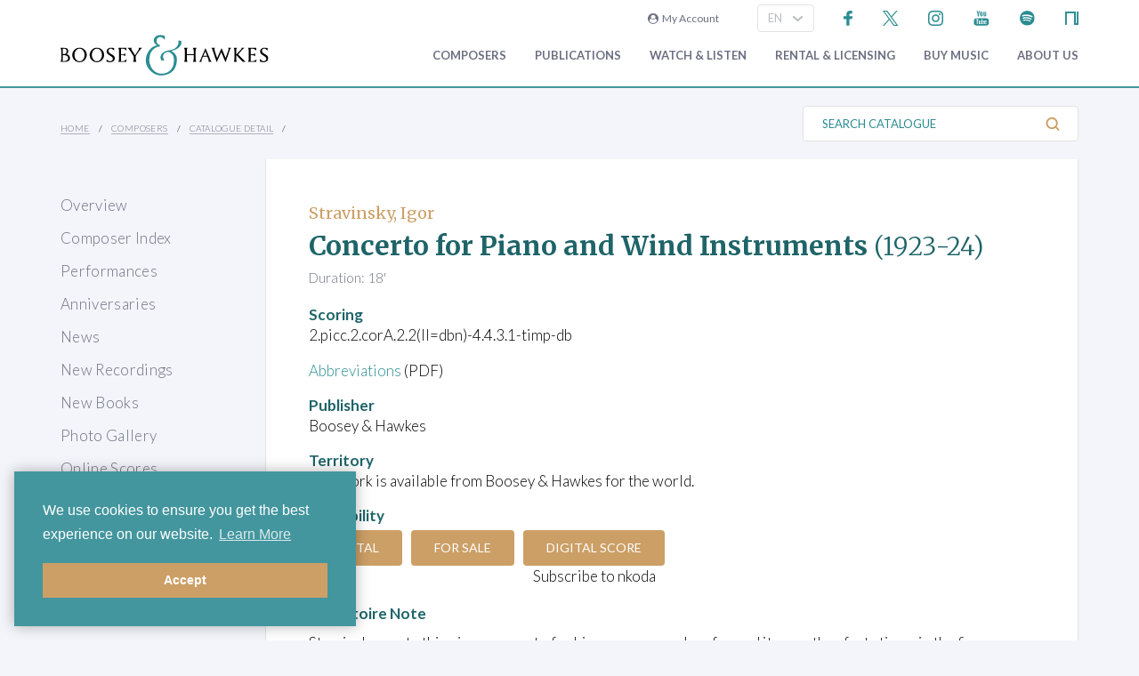

--- FILE ---
content_type: text/css; charset=UTF-8
request_url: https://www.nkoda.com/buttonStyles.css
body_size: 644
content:
@font-face {
  font-family: 'Marfa-Bold';
  src: url('https://www.nkoda.com/fonts/ABCMarfa-Bold.otf') format('opentype');
}

@font-face {
  font-family: 'Marfa-Medium';
  src: url('https://www.nkoda.com/fonts/ABCMarfa-Medium.otf') format('opentype');
}

@font-face {
  font-family: 'Marfa-Light';
  src: url('https://www.nkoda.com/fonts/ABCMarfa-Light.otf') format('opentype');
}

.nkoda-button {
  display: inline-block;
  border-radius: 0;
  -moz-border-radius: 0;
  -webkit-border-radius: 0;
  font-family: 'Marfa-Medium', sans-serif;
  cursor: pointer;
  margin: 3px;
  box-sizing: border-box;
}

.button-link {
  display: flex;
  align-items: center;
  display: flex;
  width: inherit;
  height: 100%;
  display: flex;
  justify-content: center;
  align-items: center;
  padding: 0 2em;
  box-sizing: border-box;
}

.nkoda-button a:link,
.nkoda-button a:visited {
  text-decoration: inherit;
  color: inherit;
}

.button-link #nkoda-button-logo {
  width: 1.3em;
  max-width: 40px;
  min-width: 1em;
  background-size: contain;
  background-repeat: no-repeat;
  height: 100%;
  background-position: center;
}

.nkoda-button .text {
  margin-left: 1.5em;
  white-space: nowrap;
  font-size: 1em;
}

/* options */

.nkoda-button-bold {
  font-family: 'Marfa-Bold';
}

.nkoda-button-light {
  font-family: 'Marfa-Light';
}

.nkoda-button-rounded {
  border-radius: 50px;
  -moz-border-radius: 50px;
  -webkit-border-radius: 50px;
}

.nkoda-button-white {
  background: #fff;
  color: #eb382e;
  border: 2px solid #eb382e;
}

.nkoda-button-red {
  background: #3b0007;
  color: #fd4643;
  border: 2px solid #3b0007;
}

.nkoda-button-gray {
  background: #23201f;
  color: #e6e6e6;
  border: 2px solid #23201f;
}

.nkoda-button-green {
  background: #002f1f;
  color: #00ff3c;
  border: 2px solid #002f1f;
}


--- FILE ---
content_type: application/x-javascript
request_url: https://www.boosey.com/Scripts/floatingLabel.js?v2
body_size: 319
content:
$(document).ready(function () {
    $(".form__input, .form__textarea, .form__select").on("input",onInput);
    $(".form__input, .form__textarea, .form__select").focusout(onFocusOut);
    $(".form__select").change(onFocusOut);
    $("input[type='date']").unbind(); //date inputs always have a floating label

    setTimeout(function () { onLoad(); },0); //In case form input values are cached
});

function onLoad() {
    $(".form__input, .form__textarea, .form__select").each(function () {
        if ($(this).val() || $(this).is("input[type='date']")) {
            var $labelEle = $(this).parent().find("label");
            if ($labelEle.hasClass("form__label-floating")) {
                if ($labelEle.attr("data-float") === "false") {
                    $labelEle.attr("data-float", true).css({
                        "display": "block",
                        "margin-top": "-=5",
                        "font-size": "-=3"
                    });
                }
                $(this).css({
                    "padding-top": "+=5",
                    "padding-bottom": "-=5"
                }).removeAttr("placeholder");
            }
        }
    });
}

function onInput() {
    var $labelEle = $(this).parent().find("label");
    if ($labelEle.hasClass("form__label-floating")) {
        if ($labelEle.attr("data-float") === "false") {
            $labelEle.finish().css("display", "block").animate({
                marginTop: "-=5",
                fontSize: "-=3"
            }, 100, "linear").attr("data-float", true);
            $(this).animate({
                paddingTop: "+=5",
                paddingBottom: "-=5"
            }, 100, "linear").removeAttr("placeholder");
        }
    }
}

function onFocusOut() {
    var $labelEle = $(this).parent().find("label");
    var $currentEle = $(this);
    if ($labelEle.hasClass("form__label-floating")) {
        if (!$(this).val() && $labelEle.attr("data-float") === "true") {
            $labelEle.finish().animate({
                marginTop: "+=5",
                fontSize: "+=3"
            }, 100, "linear", function () {
                if (!$(this).hasClass("form__label-select")) {
                    $(this).css("display", "none");
                }
                $currentEle.attr("placeholder", $(this).html());
            }).attr("data-float", false);
            $(this).animate({
                paddingTop: "-=5",
                paddingBottom: "+=5",
            }, 100, "linear");
        }
    }
}
